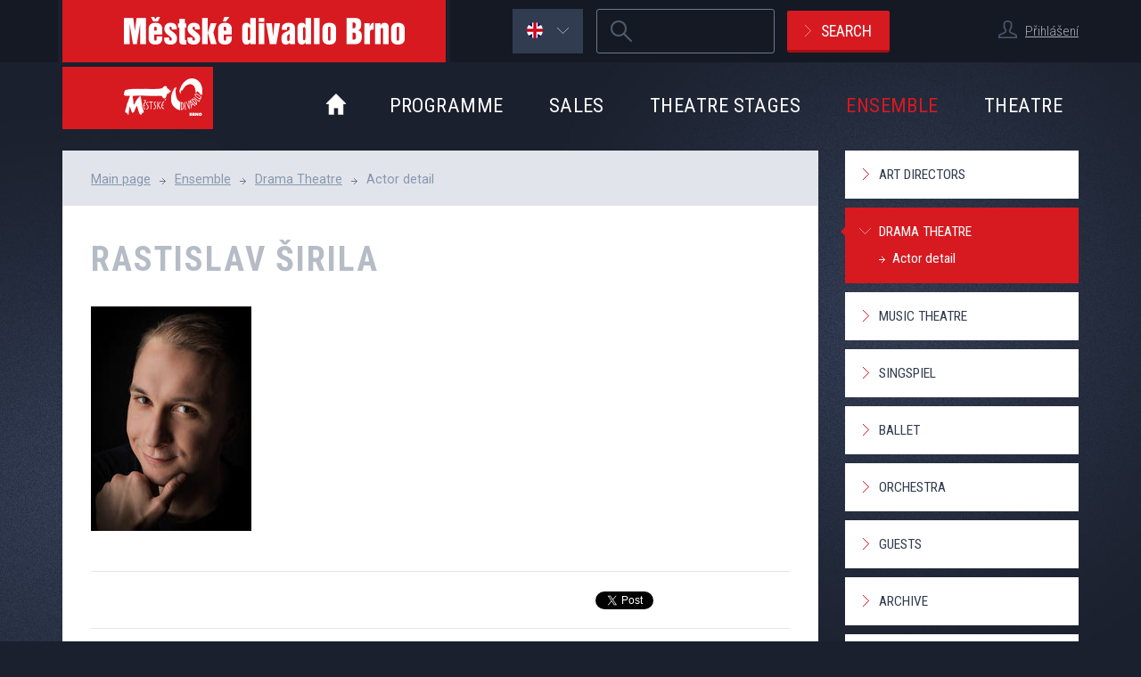

--- FILE ---
content_type: text/html; charset=UTF-8
request_url: https://mdb.cz/en/ensemble/3883-rastislav-sirila
body_size: 9036
content:
<!DOCTYPE html>
<html lang="en" xml:lang="en" class="en">
  <head>
	<script>
	  var dataLayer = dataLayer || []; // Google Tag Manager
	</script>
	<!-- Google Tag Manager -->
	<script>
        window.dataLayer = window.dataLayer || [];
        function gtag() {
            dataLayer.push(arguments);
        }
        gtag("consent", "default", {
            ad_storage: "denied",
            analytics_storage: "denied",
			ad_user_data: "denied",
			ad_personalization: "denied",
            wait_for_update: 500
        });
        gtag("set", "ads_data_redaction", true);
		(function(w,d,s,l,i){w[l]=w[l]||[];w[l].push({'gtm.start':
		new Date().getTime(),event:'gtm.js'});var f=d.getElementsByTagName(s)[0],
		j=d.createElement(s),dl=l!='dataLayer'?'&l='+l:'';j.async=true;j.src=
		'https://www.googletagmanager.com/gtm.js?id='+i+dl;f.parentNode.insertBefore(j,f);
		})(window,document,'script','dataLayer','GTM-NPVWW44');
	</script>
	<!-- End Google Tag Manager -->
	    <meta charset="utf-8" />
    <title>Rastislav Širila | Městské divadlo Brno</title>
    <meta name="author" content="Cognito.cz, s.r.o., see https://www.cognito.cz" />
    <meta name="generator" content="Winston, see https://www.cognito.cz/redakcni-system-winston-cms/" />
    <meta name="description" lang="en" content="" />
    <meta name="keywords" lang="en" content="Rastislav Širila, Městské divadlo Brno" />
    <meta name="viewport" content="width=device-width, initial-scale=1, maximum-scale=1, user-scalable=no">
    <link rel='stylesheet' type='text/css' href='//fonts.googleapis.com/css?family=Roboto+Condensed:400,300,700&amp;subset=latin-ext' />
    <link rel='stylesheet' type='text/css' href='//fonts.googleapis.com/css?family=Roboto:400,700&amp;subset=latin-ext' />
    <link rel="stylesheet" type="text/css" href="/css/main.css?v4.5.23" media="screen,handheld,projection,tv" />
    <link rel="stylesheet" type="text/css" href="/assets/vendor/jquery.rateit/scripts/rateit.css?v4.5.23" media="screen,handheld,projection,tv" />
    <script src="/assets/vendor/jquery/dist/jquery.min.js?v4.5.23" type="text/javascript"></script>
    <script src="/assets/vendor/html5shiv/dist/html5shiv.min.js?v4.5.23" type="text/javascript"></script>
    <script src="/assets/vendor/respond/dest/respond.min.js?v4.5.23" type="text/javascript"></script>
    <script src="//cdnjs.cloudflare.com/ajax/libs/jquery-tools/1.2.7/jquery.tools.min.js" type="text/javascript"></script>
    <script src="/assets/vendor/fancybox/source/jquery.fancybox.pack.js?v4.5.23" type="text/javascript"></script>
    <script src="/bundles/fosjsrouting/js/router.js?v4.5.23"></script>
    <script src="/en/js/routing?callback=fos.Router.setData"></script>
    <script src="/assets/js/chosen.jquery.min.js?v4.5.23" type="text/javascript"></script>
    <script src="/assets/js/jquery.cookie.js?v4.5.23" type="text/javascript"></script>
    <script src="/assets/js/functions.js?v4.5.23" type="text/javascript"></script>
    <script src="/assets/vendor/history.js/scripts/bundled/html4+html5/jquery.history.js?v4.5.23" type="text/javascript"></script>
    <script src="/assets/vendor/jquery.rateit/scripts/jquery.rateit.min.js?v4.5.23" type="text/javascript""></script>

    <script type="text/javascript" src="https://apis.google.com/js/plusone.js" async defer>
        {lang: 'cs'}
    </script>
    <link rel="apple-touch-icon" href="/apple-touch-icon.png?v4.5.23" />
    <link rel="icon" href="/favicon.png?v4.5.23" />
    <!--[if IE]><link rel="shortcut icon" href="/favicon.ico?v4.5.23" /><![endif]-->
    <meta name="msapplication-TileColor" content="#D71920" />
    <meta name="msapplication-TileImage" content="/tile-icon.png?v4.5.23" />

    <meta property="og:site_name" content="www.mdb.cz" />
<meta property="og:title" content="Rastislav Širila | Městské divadlo Brno" />
<meta property="og:description" content="" />
<meta property="og:type" content="website" />
<meta property="og:url" content="http://www.mdb.cz/en/ensemble/3883-rastislav-sirila" />
<meta property="og:locale" content="" />
    
  </head>
	<!--[if lte IE 6]><body id="subpage" class="msie msie-6 non-msie-7 non-msie-8 non-msie-9 non-msie-10"><![endif]-->
	<!--[if IE 7]><body id="subpage" class="msie non-msie-6 msie-7 non-msie-8 non-msie-9 non-msie-10"><![endif]-->
	<!--[if IE 8]><body id="subpage" class="msie non-msie-6 non-msie-7 msie-8 non-msie-9 non-msie-10"><![endif]-->
	<!--[if IE 9]><body id="subpage" class="msie non-msie-6 non-msie-7 non-msie-8 msie-9 non-msie-10"><![endif]-->
	<!--[if !IE]>--><body id="subpage" class="non-msie non-msie-6 non-msie-7 non-msie-8 non-msie-9"><!--<![endif]-->

    <!-- Google Tag Manager (noscript) -->
	<noscript>
		<iframe src="https://www.googletagmanager.com/ns.html?id=GTM-NPVWW44" height="0" width="0" style="display:none;visibility:hidden"></iframe>
	</noscript>
	<!-- End Google Tag Manager (noscript) -->

    <header id="pageHeader">

        <div id="headerTop" class="hidden-xs">
	<div class="container clearfix">
        <a id="logo" class="hidden-sm hidden-xs" href="/en/" title="Přejít na úvodní stránku." accesskey="2">
            <img src="/assets/images/logo-mdb-text.png?v4.5.23" width="430" height="70" alt="Městské divadlo Brno" />
        </a>

        <div id="login">
        <p class="login">
        <span class="iconUser user textSmall"></span>
        <a href="/en/user/login/form" class="fancyboxLogin">Přihlášení</a>
    </p>
    </div>


        
<form id="mainSearch" class="navbar-form " role="search" action="/en/search" method="get">
	<fieldset class="clearfix">
		<legend class="sr-only">Search</legend>
				<!-- STRING -->
	  <div class="form-group">
	  	<label for="mainSearch-text" class="sr-only">Hledaný výraz</label>
      <input id="mainSearch-text" class="form-control" type="search" required="required" name="q" accesskey="4" value="" title="Zadejte, prosím, hledaný výraz [povinná položka]." />
	  </div>
	  <div class="sr-only category">
		  	  	<input class="categoryPerformance" type="radio" name="category" value="performance" checked="checked" />
	  	<input class="categoryPeople" type="radio" name="category" value="people"  />
	  	<input class="categoryEshop" type="radio" name="category" value="eshop"  />
	  	<input class="categoryOther" type="radio" name="category" value="other"  />
	  </div>
	  <button type="submit" class="btn btnRed btnIcon arrowRight">Search</button>
  </fieldset>
</form><!-- / #mainSearch -->


        	<div id="lang" class="flags hidden-xs">
		<a href="#" class="item active">
			<span class="iconUser flag en"></span><span class="iconUser arrowBottom"></span>
			<span></span>
			<span></span>
		</a>
		<div class="submenu" id="lang-submenu">
            			<a class="item"
			   href="/soubor/3883-rastislav-sirila"><span class="iconUser flag cz"></span><span
					class="visible-lg">česky</span><span class="hidden-lg">cz</span></a>
			<a class="item hidden"
			   href="/en/ensemble/3883-rastislav-sirila"><span class="iconUser flag en"></span><span
					class="visible-lg">english</span><span class="hidden-lg">en</span></a>
			<a class="item"
			   href="/de/ensemble/3883-rastislav-sirila"><span class="iconUser flag de"></span><span
					class="visible-lg">deutsch</span><span class="hidden-lg">de</span></a>
            		</div>
	</div>

	</div><!-- / .container -->
</div><!-- / #headerTop -->


    	<div class="container">
    		<nav class="navbar" role="navigation">
                <div class="navbar-header">
    <a href="/en/user/login/form" class="navbar-login fancyboxLogin" title="Přihlášení">        <span class="iconUser user"></span>
    </a>
    <button type="button" class="navbar-toggle" data-toggle="collapse" data-target="#bs-example-navbar-collapse-1" title="Zobrazit menu">
        <span class="sr-only">Zobrazit menu</span>
        <span class="icon-bar"></span>
        <span class="icon-bar"></span>
        <span class="icon-bar"></span>
    </button>
    <a href="/en/search" class="search-toggle" title="Zobrazit vyhledávání">
        <span class="sr-only">Search</span>
    </a>
    <button type="button" class="lang-toggle" title="Zobrazit jazykové verze">
        en    </button>
    <a class="navbar-brand" href="/en/" title="Přejít na úvodní stránku." accesskey="2">
        <img src="/assets/images/logo-mdb.png?v4.5.23" width="169" height="70" alt="Městské divadlo Brno" />
    </a>
</div>


                <div id="bs-example-navbar-collapse-1" class="collapse navbar-collapse">
	      			<ul id="menu" class="nav navbar-nav">
    <li class="homepage hidden-sm hidden-xs"><a
            href="/en/"><span class="sr-only">Úvod</span></a>
    </li>
    <li class=" dropdown"><a href="/en/program">Programme</a><ul class="dropdown-menu"><li class="first close-menu">
                <a href="/en/program">This month</a></li><li class="close-menu">
                <a href="/en/repertoire/premieres">Premieres</a></li><li class="open">
                <a href="/en/repertoire">Repertoire</a></li></ul>
    </li><li class=" dropdown"><a href="/en/sales">Sales</a><ul class="dropdown-menu"><li class="first close-menu">
                <a href="/en/tickets">Tickets</a></li><li class="close-menu">
                <a href="/en/season-tickets">Season tickets</a></li><li class="close-menu">
                <a href="/en/sales-points">Sales points</a></li><li class="close-menu">
                <a href="/en/gift-vouchers">Gift vouchers</a></li></ul>
    </li><li class=" dropdown"><a href="/en/stages">Theatre stages</a><ul class="dropdown-menu"><li class="first open">
                <a href="/en/drama-theatre">The Drama Theatre</a></li><li class="open">
                <a href="/en/music-theatre">The Music Theatre</a></li><li class="open">
                <a href="/en/bishops-courtyard">The Bishop´s Courtyard</a></li><li class="open">
                <a href="/en/theatre-courtyard">The Theatre Courtyard</a></li></ul>
    </li><li class="active  dropdown"><a href="/en/ensemble">Ensemble</a><ul class="dropdown-menu"><li class="first close-menu">
                <a href="/en/ensemble/art-directors">Art directors</a></li><li class="open">
                <a href="/en/ensemble/drama">Drama Theatre</a></li><li class="open">
                <a href="/en/ensemble/music">Music Theatre</a></li><li class="open">
                <a href="/en/ensemble/singspiel">Singspiel</a></li><li class="open">
                <a href="/en/ensemble/ballet">Ballet</a></li><li class="open">
                <a href="/en/ensemble/orchestra">Orchestra</a></li><li class="open">
                <a href="/en/ensemble/guests">Guests</a></li><li class="open">
                <a href="/en/ensemble/archive">Archive</a></li><li class="close-menu">
                <a href="/en/ensemble/art-directors">Art Directors</a></li></ul>
    </li><li class=" dropdown"><a href="/en/about-the-theatre">Theatre</a><ul class="dropdown-menu"><li class="first close-menu">
                <a href="/en/contacts/contacts">Contacts</a></li><li class="close-menu">
                <a href="/en/partners/partners">Partners</a></li><li class="close-menu">
                <a href="/en/history-of-brno-city-theatre">History</a></li></ul>
    </li></ul>

<div id="userExternalLink">
    <div class="userExternalLink">
        <h2>Přecházíte do vstupenkového systému</h2>
        <div></div>
        <p>
            <strong>Vstupenkový systém, není propojen s Diváckou sekcí.</strong><br>
            Je to samostatný systém s odlišným přihlašováním.
        </p>
        <button class="btn btnRed btnSmall btnIcon arrowRight js-login-vstupenky" type="button">Pokračovat</button>
    </div>
</div>

	      		</div><!-- #bs-example-navbar-collapse-1 -->

	      		<div id="bs-example-lang-collapse-1" class="collapse lang-collapse">
	      			<div id="menuLangMobile">
    <a class="item" href="/soubor/3883-rastislav-sirila">česky</a>
    <a class="item active" href="/en/ensemble/3883-rastislav-sirila">english</a>
    <a class="item" href="/de/ensemble/3883-rastislav-sirila">deutsch</a>
</div>

	      			
	      		</div><!-- #bs-example-lang-collapse-1 -->
      	    </nav>
        </div><!-- / .container -->
    </header>

    
    <div id="main">
        <div class="container">

            <div class="row">
	<section id="contentBox" class="col-md-9">

		<div id="content">

			<div id="breadcrumb">
	
	<ol class="breadcrumb">
	  	  <li><a href="/en/">Main page</a></li><li><a href="/en/ensemble">Ensemble</a></li><li><a href="/en/ensemble/drama">Drama Theatre</a></li><li class="active">Actor detail</li>	</ol><!-- / .breadcrumb -->
</div><!-- / #breadcrumb -->


			<h1 id="pageTitle" class="">
    Rastislav Širila</h1>

		  <div id="actorDetail">
	<div class="actorInfo clearfix">
		<p class="photo">
            			<img src="https://mdb.cz/media/cache/actor_detail/Lidé/Širila 23.jpg" alt="Rastislav Širila" />
		</p>
		<div class="text">		</div>
		<p class="link">
			<a href="#" class="icon arrowRightDown">Show more</a>
		</p>
	</div><!-- .actorInfo -->

	<div class="shareBox clearfix">
        
		<div class="cleaned services inline">
									<div class="ifwrap google">
		                <div class="g-plusone" data-size="medium" href="https://mdb.cz/en/ensemble/3883-rastislav-sirila"></div>
		              </div><!-- .ifrwrap -->
		         	
		              <div class="ifwrap twitter">
		                <a href="https://twitter.com/share" class="twitter-share-button" data-url="https://mdb.cz/en/ensemble/3883-rastislav-sirila" data-count="horizontal"><!-- --></a>
		                <script type="text/javascript" src="//platform.twitter.com/widgets.js"></script>
		              </div><!-- .ifrwrap -->
		         
		              <div class="ifwrap facebook">
		                <iframe src="//www.facebook.com/plugins/like.php?href=https%3A%2F%2Fmdb.cz%2Fen%2Fensemble%2F3883-rastislav-sirila&amp;send=false&amp;layout=button_count&amp;width=450&amp;show_faces=false&amp;action=like&amp;colorscheme=light&amp;font&amp;height=21" scrolling="no" frameborder="0" style="border:none; overflow:hidden; width:450px; height:21px;" allowTransparency="true"></iframe>
		              </div><!-- .ifrwrap -->
		         </div><!-- .cleaned -->	</div><!-- .shareBox -->

	<div class="actorPerformance">
		<ul class="tabs clearfix">
            <li><a href="#">Aktuální repertoár</a></li>            <li><a href="#">History of performing</a></li>            		</ul>
		<div class="panes">
            			<div id="paneSeason">
                                    <div class="performanceBox clearfix">
    <h3 class="title"><a href="/en/performance/477-mamma-mia">MAMMA MIA!</a></h3>
    <p class="photo hidden-xs">
                <img src="https://mdb.cz/media/cache/performance_box/plakaty/Mamma Mia_motiv small.jpg" alt="MAMMA MIA!" />
    </p>
    <div class="text">
        <p>
            Rastislav in role:<br />
            <strong>Off-stage</strong>
        </p>
        <p class="link">
            <a href="/en/performance/477-mamma-mia" class="icon arrowRightRight">More information</a>
        </p>
    </div>
    <p class="rightBox">
                    <a href="/en/performance/477-mamma-mia" class="btn btnRed btnSmall btnIcon buy">Buy a ticket</a>
            </p>
</div>


                                    <div class="performanceBox clearfix">
    <h3 class="title"><a href="/en/performance/582-my-fair-lady-from-zelnak">My Fair Lady (from Zelňák)</a></h3>
    <p class="photo hidden-xs">
                <img src="https://mdb.cz/media/cache/performance_box/plakaty/MY FAIR LADY_vizuál.jpg" alt="My Fair Lady (from Zelňák)" />
    </p>
    <div class="text">
        <p>
            Rastislav in role:<br />
            <strong>Bedřich Škoda - Vrchovský</strong>
        </p>
        <p class="link">
            <a href="/en/performance/582-my-fair-lady-from-zelnak" class="icon arrowRightRight">More information</a>
        </p>
    </div>
    <p class="rightBox">
                    <a href="/en/performance/582-my-fair-lady-from-zelnak" class="btn btnRed btnSmall btnIcon buy">Buy a ticket</a>
            </p>
</div>


                                    <div class="performanceBox clearfix">
    <h3 class="title"><a href="/en/performance/579-medicus">MEDICUS</a></h3>
    <p class="photo hidden-xs">
                <img src="https://mdb.cz/media/cache/performance_box/Aktuality - foto/Medicus_vizuál.jpg" alt="MEDICUS" />
    </p>
    <div class="text">
        <p>
            Rastislav in role:<br />
            <strong>Pekař Haverhill, Kejklíř, Londýňan II., Měšťan III., Meir (Žid), Zloděj, Voják III., Student III., Nakažený morem III., Žid III., Mulláh III.</strong>
        </p>
        <p class="link">
            <a href="/en/performance/579-medicus" class="icon arrowRightRight">More information</a>
        </p>
    </div>
    <p class="rightBox">
                    <a href="/en/performance/579-medicus" class="btn btnRed btnSmall btnIcon buy">Buy a ticket</a>
            </p>
</div>


                                    <div class="performanceBox clearfix">
    <h3 class="title"><a href="/en/performance/610-hamlet-or-the-soul-and-body-fighting">HAMLET OR THE SOUL AND BODY FIGHTING</a></h3>
    <p class="photo hidden-xs">
                <img src="https://mdb.cz/media/cache/performance_box/plakaty/Hamlet_vizuál.jpg" alt="HAMLET OR THE SOUL AND BODY FIGHTING" />
    </p>
    <div class="text">
        <p>
            Rastislav in role:<br />
            <strong>Guildenstern, dvořan, bývalý Hamletův spolužák</strong>
        </p>
        <p class="link">
            <a href="/en/performance/610-hamlet-or-the-soul-and-body-fighting" class="icon arrowRightRight">More information</a>
        </p>
    </div>
    <p class="rightBox">
                    <a href="/en/performance/610-hamlet-or-the-soul-and-body-fighting" class="btn btnRed btnSmall btnIcon buy">Buy a ticket</a>
            </p>
</div>


                                    <div class="performanceBox clearfix">
    <h3 class="title"><a href="/en/performance/611-the-addams-family">THE ADDAMS FAMILY </a></h3>
    <p class="photo hidden-xs">
                <img src="https://mdb.cz/media/cache/performance_box/Aktuality - foto/The Addams Family_vizuál.jpg" alt="THE ADDAMS FAMILY " />
    </p>
    <div class="text">
        <p>
            Rastislav in role:<br />
            <strong>Předkové Addamsovi</strong>
        </p>
        <p class="link">
            <a href="/en/performance/611-the-addams-family" class="icon arrowRightRight">More information</a>
        </p>
    </div>
    <p class="rightBox">
                    <a href="/en/performance/611-the-addams-family" class="btn btnRed btnSmall btnIcon buy">Buy a ticket</a>
            </p>
</div>


                                    <div class="performanceBox clearfix">
    <h3 class="title"><a href="/en/performance/613-heidi">HEIDI</a></h3>
    <p class="photo hidden-xs">
                <img src="https://mdb.cz/media/cache/performance_box/plakaty/Heidi_vizuál.jpg" alt="HEIDI" />
    </p>
    <div class="text">
        <p>
            Rastislav in role:<br />
            <strong>Sebastián + company</strong>
        </p>
        <p class="link">
            <a href="/en/performance/613-heidi" class="icon arrowRightRight">More information</a>
        </p>
    </div>
    <p class="rightBox">
                    <a href="/en/performance/613-heidi" class="btn btnRed btnSmall btnIcon buy">Buy a ticket</a>
            </p>
</div>


                                    <div class="performanceBox clearfix">
    <h3 class="title"><a href="/en/performance/659-the-witches-of-eastwick">THE WITCHES OF EASTWICK</a></h3>
    <p class="photo hidden-xs">
                <img src="https://mdb.cz/media/cache/performance_box/galerie/Čarodějky z Eastwicku_vizuál.jpg" alt="THE WITCHES OF EASTWICK" />
    </p>
    <div class="text">
        <p>
            Rastislav in role:<br />
            <strong>Muži v Eastwicku, Michael</strong>
        </p>
        <p class="link">
            <a href="/en/performance/659-the-witches-of-eastwick" class="icon arrowRightRight">More information</a>
        </p>
    </div>
    <p class="rightBox">
                    <a href="/en/performance/659-the-witches-of-eastwick" class="btn btnRed btnSmall btnIcon buy">Buy a ticket</a>
            </p>
</div>


                                    <div class="performanceBox clearfix">
    <h3 class="title"><a href="/en/performance/661-the-water-of-life">THE WATER OF LIFE</a></h3>
    <p class="photo hidden-xs">
                <img src="https://mdb.cz/media/cache/performance_box/plakaty/PohadkaOZV_vizuál.jpg" alt="THE WATER OF LIFE" />
    </p>
    <div class="text">
        <p>
            Rastislav in role:<br />
            <strong>Mladý lovec, Lovcova matka, Lovcova milá, Laň, Kat, Lesní víly, Dvořané, Démoni v lese, Obyvatelé Šedého města, Mravenci</strong>
        </p>
        <p class="link">
            <a href="/en/performance/661-the-water-of-life" class="icon arrowRightRight">More information</a>
        </p>
    </div>
    <p class="rightBox">
                    <a href="/en/performance/661-the-water-of-life" class="btn btnRed btnSmall btnIcon buy">Buy a ticket</a>
            </p>
</div>


                                    <div class="performanceBox clearfix">
    <h3 class="title"><a href="/en/performance/663-winton">Winton</a></h3>
    <p class="photo hidden-xs">
                <img src="https://mdb.cz/media/cache/performance_box/Aktuality - foto/Winton_vizuál.jpg" alt="Winton" />
    </p>
    <div class="text">
        <p>
            Rastislav in role:<br />
            <strong>Swing</strong>
        </p>
        <p class="link">
            <a href="/en/performance/663-winton" class="icon arrowRightRight">More information</a>
        </p>
    </div>
    <p class="rightBox">
                    <a href="/en/performance/663-winton" class="btn btnRed btnSmall btnIcon buy">Buy a ticket</a>
            </p>
</div>


                                    <div class="performanceBox clearfix">
    <h3 class="title"><a href="/en/performance/723-les-miserables">Les Misérables</a></h3>
    <p class="photo hidden-xs">
                <img src="https://mdb.cz/media/cache/performance_box/plakaty/MISERABLES_motiv_small.jpg" alt="Les Misérables" />
    </p>
    <div class="text">
        <p>
            Rastislav in role:<br />
            <strong>Company</strong>
        </p>
        <p class="link">
            <a href="/en/performance/723-les-miserables" class="icon arrowRightRight">More information</a>
        </p>
    </div>
    <p class="rightBox">
                    <a href="/en/performance/723-les-miserables" class="btn btnRed btnSmall btnIcon buy">Buy a ticket</a>
            </p>
</div>


                                    <div class="performanceBox clearfix">
    <h3 class="title"><a href="/en/performance/665-jackal-years">JACKAL YEARS</a></h3>
    <p class="photo hidden-xs">
                <img src="https://mdb.cz/media/cache/performance_box/plakaty/SakaliLeta_vizuál.jpg" alt="JACKAL YEARS" />
    </p>
    <div class="text">
        <p>
            Rastislav in role:<br />
            <strong>Číšníci a číšnice, Soudruzi a soudružky, Pionýři a pionýrky, Kluci a holky z party, Obyvatelé Dejvic</strong>
        </p>
        <p class="link">
            <a href="/en/performance/665-jackal-years" class="icon arrowRightRight">More information</a>
        </p>
    </div>
    <p class="rightBox">
                    <a href="/en/performance/665-jackal-years" class="btn btnRed btnSmall btnIcon buy">Buy a ticket</a>
            </p>
</div>


                			</div>
            
            			<div id="paneHistory">
                                    <div class="performanceBox clearfix">
    <h3 class="title"><a href="/en/performance/339-a-night-at-karlstejn">A Night at Karlstejn</a></h3>
    <p class="photo hidden-xs">
                <img src="https://mdb.cz/media/cache/performance_box/plakaty/NocNaKarlstejne_motiv small.jpg" alt="A Night at Karlstejn" />
    </p>
    <div class="text">
        <p>
            Rastislav in role:<br />
            <strong>Dvůr císařský, kejklíři, panoši a zbrojnoši, fraucimór, trubači</strong>
        </p>
        <p class="link">
            <a href="/en/performance/339-a-night-at-karlstejn" class="icon arrowRightRight">More information</a>
        </p>
    </div>
    <p class="rightBox">
                    <span class="infoText">Ticket is not on sale</span>
            </p>
</div>


                                    <div class="performanceBox clearfix">
    <h3 class="title"><a href="/en/performance/438-the-three-musketeers">The Three Musketeers</a></h3>
    <p class="photo hidden-xs">
                <img src="https://mdb.cz/media/cache/performance_box/File/festival Dokořán/Tri Musketyri final s titulem.jpg" alt="The Three Musketeers" />
    </p>
    <div class="text">
        <p>
            Rastislav in role:<br />
            <strong>Hosté, Lid, Dvořané, Služebnictvo, Mušketýři, Kardinálovci a další</strong>
        </p>
        <p class="link">
            <a href="/en/performance/438-the-three-musketeers" class="icon arrowRightRight">More information</a>
        </p>
    </div>
    <p class="rightBox">
                    <span class="infoText">Ticket is not on sale</span>
            </p>
</div>


                                    <div class="performanceBox clearfix">
    <h3 class="title"><a href="/en/performance/523-pretty-woman">Pretty Woman</a></h3>
    <p class="photo hidden-xs">
                <img src="https://mdb.cz/media/cache/performance_box/plakaty/PrettyWoman_2500pix_300dpi.jpg" alt="Pretty Woman" />
    </p>
    <div class="text">
        <p>
            Rastislav in role:<br />
            <strong>Cowboy, Guilio</strong>
        </p>
        <p class="link">
            <a href="/en/performance/523-pretty-woman" class="icon arrowRightRight">More information</a>
        </p>
    </div>
    <p class="rightBox">
                    <span class="infoText">Ticket is not on sale</span>
            </p>
</div>


                                    <div class="performanceBox clearfix">
    <h3 class="title"><a href="/en/performance/527-jane-eyre">JANE EYRE</a></h3>
    <p class="photo hidden-xs">
                <img src="https://mdb.cz/media/cache/performance_box/plakaty/Jane Eyre_vizuál.jpg" alt="JANE EYRE" />
    </p>
    <div class="text">
        <p>
            Rastislav in role:<br />
            <strong>Off-stage</strong>
        </p>
        <p class="link">
            <a href="/en/performance/527-jane-eyre" class="icon arrowRightRight">More information</a>
        </p>
    </div>
    <p class="rightBox">
                    <span class="infoText">Ticket is not on sale</span>
            </p>
</div>


                                    <div class="performanceBox clearfix">
    <h3 class="title"><a href="/en/performance/529-snow-white-and-me">SNOW WHITE AND ME</a></h3>
    <p class="photo hidden-xs">
                <img src="https://mdb.cz/media/cache/performance_box/Aktuality - foto/Snehurka.jpg" alt="SNOW WHITE AND ME" />
    </p>
    <div class="text">
        <p>
            Rastislav in role:<br />
            <strong>Locičin princ</strong>
        </p>
        <p class="link">
            <a href="/en/performance/529-snow-white-and-me" class="icon arrowRightRight">More information</a>
        </p>
    </div>
    <p class="rightBox">
                    <span class="infoText">Ticket is not on sale</span>
            </p>
</div>


                                    <div class="performanceBox clearfix">
    <h3 class="title"><a href="/en/performance/6-cyrano-de-bergerac">Cyrano de Bergerac</a></h3>
    <p class="photo hidden-xs">
                <img src="https://mdb.cz/media/cache/performance_box/Aktuality - foto/Cyrano_vizual.jpg" alt="Cyrano de Bergerac" />
    </p>
    <div class="text">
        <p>
            Rastislav in role:<br />
            <strong>Nespokojenec</strong>
        </p>
        <p class="link">
            <a href="/en/performance/6-cyrano-de-bergerac" class="icon arrowRightRight">More information</a>
        </p>
    </div>
    <p class="rightBox">
                    <span class="infoText">Ticket is not on sale</span>
            </p>
</div>


                                    <div class="performanceBox clearfix">
    <h3 class="title"><a href="/en/performance/580-matilda">MATILDA </a></h3>
    <p class="photo hidden-xs">
                <img src="https://mdb.cz/media/cache/performance_box/galerie/Matilda_vizuál.jpg" alt="MATILDA " />
    </p>
    <div class="text">
        <p>
            Rastislav in role:<br />
            <strong>Dospělí - company</strong>
        </p>
        <p class="link">
            <a href="/en/performance/580-matilda" class="icon arrowRightRight">More information</a>
        </p>
    </div>
    <p class="rightBox">
                    <span class="infoText">Ticket is not on sale</span>
            </p>
</div>


                                    <div class="performanceBox clearfix">
    <h3 class="title"><a href="/en/performance/607-big-fish">Big Fish</a></h3>
    <p class="photo hidden-xs">
                <img src="https://mdb.cz/media/cache/performance_box/plakaty/Velká ryba vizuál.jpg" alt="Big Fish" />
    </p>
    <div class="text">
        <p>
            Rastislav in role:<br />
            <strong>Zacky Price, Sumec B, Vize, 2. Rybář</strong>
        </p>
        <p class="link">
            <a href="/en/performance/607-big-fish" class="icon arrowRightRight">More information</a>
        </p>
    </div>
    <p class="rightBox">
                    <span class="infoText">Ticket is not on sale</span>
            </p>
</div>


                                    <div class="performanceBox clearfix">
    <h3 class="title"><a href="/en/performance/617-bastard">BASTARD</a></h3>
    <p class="photo hidden-xs">
                <img src="https://mdb.cz/media/cache/performance_box/plakaty/Bastard_vizuál.jpg" alt="BASTARD" />
    </p>
    <div class="text">
        <p>
            Rastislav in role:<br />
            <strong>Muž 4, Homunkulus</strong>
        </p>
        <p class="link">
            <a href="/en/performance/617-bastard" class="icon arrowRightRight">More information</a>
        </p>
    </div>
    <p class="rightBox">
                    <span class="infoText">Ticket is not on sale</span>
            </p>
</div>


                                    <div class="performanceBox clearfix">
    <h3 class="title"><a href="/en/performance/640-let-us-rejoice-let-s-be-merry-over-smetana">LET US REJOICE, LET’S BE MERRY OVER SMETANA</a></h3>
    <p class="photo hidden-xs">
                <img src="https://mdb.cz/media/cache/performance_box/plakaty/Smetana_vizuál.jpg" alt="LET US REJOICE, LET’S BE MERRY OVER SMETANA" />
    </p>
    <div class="text">
        <p>
            Rastislav in role:<br />
            <strong>Herci ochotnického souboru, také Operní sbor</strong>
        </p>
        <p class="link">
            <a href="/en/performance/640-let-us-rejoice-let-s-be-merry-over-smetana" class="icon arrowRightRight">More information</a>
        </p>
    </div>
    <p class="rightBox">
                    <span class="infoText">Ticket is not on sale</span>
            </p>
</div>


                                    <div class="performanceBox clearfix">
    <h3 class="title"><a href="/en/performance/678-kviz-mdb"></a></h3>
    <p class="photo hidden-xs">
                <img src="https://mdb.cz/media/cache/performance_box/File/festival Dokořán/dvůr2.jpg" alt="" />
    </p>
    <div class="text">
        <p>
            Rastislav in role:<br />
            <strong>Hudební vstupy</strong>
        </p>
        <p class="link">
            <a href="/en/performance/678-kviz-mdb" class="icon arrowRightRight">More information</a>
        </p>
    </div>
    <p class="rightBox">
                    <span class="infoText">Ticket is not on sale</span>
            </p>
</div>


                			</div>
            
            
		</div>
	</div><!-- .actorPerformance -->

	<p class="moreBottomLink">
        <a class="btn btnBig btnIcon arrowRight" href="/en/ensemble/theatre-group"><span class="hidden-xs">Other ensemble members</span><span class="visible-xs">Next members</span></a>	</p>
</div><!-- #actorDetail -->


		</div><!-- #content -->

	</section><!-- .col-md-9 -->

	<section id="sidebar" class="col-md-3">



	          <div id="submenu">
              <ul class="list clearfix"><li class="first closeMenu"><a href="/en/ensemble/art-directors">Art directors</a></li><li class="openMenu"><a href="/en/ensemble/drama" class="selected">Drama Theatre</a><ul class=""><li class="first close-menu">
                <a href="/en/actor-detail/drama" class="selected">Actor detail</a></li></ul></li><li class="openMenu"><a href="/en/ensemble/music">Music Theatre</a></li><li class="openMenu"><a href="/en/ensemble/singspiel">Singspiel</a></li><li class="openMenu"><a href="/en/ensemble/ballet">Ballet</a></li><li class="openMenu"><a href="/en/ensemble/orchestra">Orchestra</a></li><li class="openMenu"><a href="/en/ensemble/guests">Guests</a></li><li class="openMenu"><a href="/en/ensemble/archive">Archive</a></li><li class="closeMenu"><a href="/en/ensemble/art-directors">Art Directors</a></li>  </ul>
         </div><!--  #submenu -->
        
	  <div id="infoBox">

	<h2 class="headline">Practical info</h2>

	<ul class="list">
		<li class="item"><a href="/en/vstupenky">Buy a ticket</a></li>
		<li class="item"><a href="https://portal-mdb.colosseum.eu/">Tickets online</a></li>
		<li class="item"><a href="/en/predplatne">Season tickets</a></li>
		<li class="item"><a href="/en/terminy-abo">Termíny ABO</a></li>
		<li class="item"><a href="/en/kde-nas-najdete">How to reach us</a></li>
		<li class="item"><a href="/en/kde-nas-najdete#parking">Where to park</a></li>


	</ul>

</div><!-- #info -->


	</section><!-- #sidebar -->
</div><!-- .row -->


        </div><!-- / .container -->
    </div><!-- / #main -->

    <div id="bottomPanel">
	<div class="container">
		<div class="inner clearfix">
		
			<div id="share">
	
	<h3 class="title">Follow us on</h3>
	
	<p class="links">
		<a class="item facebook" href="http://www.facebook.com/mestske.divadlo.brno"><span class="sr-only">Facebook</span></a>
		<a class="item twitter" href="https://twitter.com/mestdivbrno"><span class="sr-only">Twitter</span></a>
		<a class="item google" href="https://plus.google.com/115070581592379825131/posts"><span class="sr-only">Google+</span></a>
        <a class="item youtube" href="http://www.youtube.com/user/mestskedivadlobrno"><span class="sr-only">Youtube</span></a>
        <a class="item instagram" href="https://www.instagram.com/explore/locations/615801570/"><span class="sr-only">Instagram</span></a>
	</p>
	
</div><!-- #share -->
		
			<form id="newsletter" class="hidden-print" role="form" action="https://mestdivbrno.ecomailapp.cz/public/subscribe/1/43c2cd496486bcc27217c3e790fb4088" method="post" target="_blank">
  <fieldset>
    <legend class="sr-only">Newsletter</legend>
    <p class="text hidden-xs"><span>Subscribe to stay informed</span><br/>about any news from our theater</p>
    <div class="controlBox clearfix">
	    <!-- E-MAIL-->
	    <div class="form-group">
	      <label for="newsletter-email" class="sr-only">E-mailová adresa</label>
	      <input required id="newsletter-email" class="form-control" type="email" size="50" name="email" placeholder="Your@e-mail" value="" title="Zadejte, prosím, Vaši e-mailovou adresu [povinná položka]." />
		  <input type="hidden" name="name" value="">
	    </div>
	    <!-- SUBMIT -->
	    <div class="form-group submit">
	      <button type="submit" aria-label="newsletter, odeslat" name="newsletter-form" class="btn btnRed btnIcon arrowRight">Ok</button>
	    </div>
        <div class="agree checkbox clearfix">
            <label for="user_agree" id="user_agree_label">
                <input type="checkbox" name="user_agree" id="user_agree" class="sr-only"  value="1" required>
                Souhlasím se zpracováním <a href="/ochrana-osobnich-udaju" target="_blank">osobních údajů</a>            </label>
        </div>
	  </div><!-- / .controlBox -->
  </fieldset>
</form><!-- / #newsletter -->

			
		</div><!-- .inner -->
	</div><!-- .container -->
</div><!-- #bottomPanel -->

    <div id="partners">
	<div class="container">
		<h3 class="title"><a href="/en/partners">Partners</a></h3>
		<ul class="list clearfix">
            			<li class="item">
				<a href="http://www.brno.cz" title="přejít na web http://www.brno.cz">
					                    <img src="https://mdb.cz/media/cache/partner/Image/partner-footer/Logo_Brno_WHITE_CMYK.png" alt="Město Brno" />
                    				</a>
			</li>
            			<li class="item">
				<a href="http://www.ohla-zs.cz/" title="přejít na web http://www.ohla-zs.cz/">
					                    <img src="https://mdb.cz/media/cache/partner/Image/partner/Loga_ŽS_OHLA_-_bílý_podklad_RGB.jpg" alt="OHLA ŽS, a.s." />
                    				</a>
			</li>
            			<li class="item">
				<a href="http://www.alta.cz" title="přejít na web http://www.alta.cz">
					                    <img src="https://mdb.cz/media/cache/partner/Image/partner-footer/logo-partner-footer-alta.png" alt="ALTA, a.s." />
                    				</a>
			</li>
            			<li class="item">
				<a href="http://www.hosekmotor.cz/" title="přejít na web http://www.hosekmotor.cz/">
					                    <img src="https://mdb.cz/media/cache/partner/File/loga/Hedin-Automotive-logo-1-line-black.jpg" alt="Hošek Motor a.s." />
                    				</a>
			</li>
            			<li class="item">
				<a href=" http://www.carentbrno.cz" title="přejít na web  http://www.carentbrno.cz">
					                    <img src="https://mdb.cz/media/cache/partner/Image/partner/Ford CARent.jpg" alt="Carent – FORD" />
                    				</a>
			</li>
            			<li class="item">
				<a href="http://www.carmen-flora.cz/" title="přejít na web http://www.carmen-flora.cz/">
					                    <img src="https://mdb.cz/media/cache/partner/Image/partner-footer/logo-partner-footer-carmenflora.png" alt="Carmen Flora" />
                    				</a>
			</li>
            		</ul>
	</div><!-- .container -->
</div><!-- #partners -->


    <footer id="pageFooter">
	<div class="container clearfix">
        <div id="pageSiteLinks" class="hidden-print">
  <ul class="list">
  	<li class="map"><a href="/en/mapa-stranek" accesskey="3">Page map</a></li>
  	<li class="text"><a href="/en/podminky-pouziti">Podmínky použití</a></li>
    <li class="text"><a href="/en/ochrana-osobnich-udaju">Ochrana osobních údajů</a></li>
	<li class="text"><a href="/en/prohlaseni-o-pristupnosti">Prohlášení o přístupnosti</a></li>
    <li class="rss"><a href="/en/rss">RSS</a></li>
  	  </ul>
  </div><!-- / #pageSiteLinks -->

        <p id="copy">
            Copyright &copy; 2026 Městské divadlo Brno
        </p>
        <p id="cognito">
            <a href="http://www.cognito.cz/" title="Go to website Cognito.cz [external link]."><img src="/assets/images/logo-cognito.png?v4.5.23" width="43" height="18" alt="Cognito | Internet agency" /> <span class="hidden">Cognito | Internet agency</span></a>
        </p>
	</div><!-- .container -->
</footer><!-- #pageFooter -->


    <div id="searchFilter" class="zakaznickaSekce">
	<div class="container clearfix">

<!--		<div class="fs">
			<h4 class="title">Často hledané</h4>
			<ul class="list clearfix">
				<li class="item"><a href="#">Baron Trenck</a></li>
				<li class="item"><a href="#">Parkování</a></li>
			</ul>
		</div>
-->
		<div class="category">
			<h4 class="title">Search area</h4>
			<ul class="list clearfix">
				<li class="item active"><a href="#" data-id="categoryPerformance">Performance</a></li>
			<li class="item"><a href="#" data-id="categoryPeople">people</a></li>
			<li class="item"><a href="#" data-id="categoryEshop">eshop</a></li>
			<li class="item"><a href="#" data-id="categoryOther">other</a></li>
			</ul>
		</div>

		<a class="closeButton" href="#" title="Zavřít"><!-- --></a>

	</div><!-- .container -->
</div><!-- #searchFilter -->

    <a href="#" id="scroll-to-top" class="js-back-to-top" title="Zpět nahoru">
    <svg id="Layer_1" data-name="Layer 1" xmlns="http://www.w3.org/2000/svg" xmlns:xlink="http://www.w3.org/1999/xlink" viewBox="0 0 102 102">
        <defs>
            <style>.cls-1{opacity:0.2;isolation:isolate;}.cls-2{fill:#e1e5eb;}.cls-3{fill:#1a202d;}</style>
        </defs>
        <g id="Layer_1-2" data-name="Layer 1-2">
            <circle class="cls-2" cx="51" cy="49" r="45"/>
            <polygon class="cls-3" points="69.5 55.7 66.6 58.5 50.9 43.1 35.4 58.4 32.5 55.5 50.9 37.5 69.5 55.7"/>
        </g>
    </svg>
</a>

    <!--<div id="cookiesAgree">-->
<!--	<div class="container">-->
<!--        <p class="text">Tento web používá k poskytování služeb a analýze návštěvnosti soubory cookie. Používáním tohoto webu s tím souhlasíte. <a href="--><!--#cookies">Více informací</a></p>-->
<!--        <p class="link"><a href="#" id="cookiesPermissionBtn" class="btn btnA btnSmall btnRed">Souhlasím</a></p>-->
<!--    </div>-->
<!--</div><!-- #cookiesAgree -->-->


    
	
      <!-- dmt begin  -->
<!--      <script type="text/javascript">-->
<!--          (function() {-->
<!--              var d=document, g=d.createElement('script'),s=d.getElementsByTagName('script')[0];-->
<!--              g.type='text/javascript'; g.async=true;-->
<!--              g.defer=true;g.src='https://cdn.feynmanhopeful.eu/dmt-viv.min.js';s.parentNode.insertBefore(g,s);-->
<!--          })();-->
<!--      </script>-->
      <!-- dmt end -->

    <!-- [monitoring_hostname:mdb.cz][monitoring_project:prod] -->
    
  </body>
</html>



--- FILE ---
content_type: text/html; charset=utf-8
request_url: https://accounts.google.com/o/oauth2/postmessageRelay?parent=https%3A%2F%2Fmdb.cz&jsh=m%3B%2F_%2Fscs%2Fabc-static%2F_%2Fjs%2Fk%3Dgapi.lb.en.2kN9-TZiXrM.O%2Fd%3D1%2Frs%3DAHpOoo_B4hu0FeWRuWHfxnZ3V0WubwN7Qw%2Fm%3D__features__
body_size: 161
content:
<!DOCTYPE html><html><head><title></title><meta http-equiv="content-type" content="text/html; charset=utf-8"><meta http-equiv="X-UA-Compatible" content="IE=edge"><meta name="viewport" content="width=device-width, initial-scale=1, minimum-scale=1, maximum-scale=1, user-scalable=0"><script src='https://ssl.gstatic.com/accounts/o/2580342461-postmessagerelay.js' nonce="v9h56LbPmGXjk-0PmG9wOQ"></script></head><body><script type="text/javascript" src="https://apis.google.com/js/rpc:shindig_random.js?onload=init" nonce="v9h56LbPmGXjk-0PmG9wOQ"></script></body></html>

--- FILE ---
content_type: text/plain
request_url: https://www.google-analytics.com/j/collect?v=1&_v=j102&a=1925910487&t=pageview&_s=1&dl=https%3A%2F%2Fmdb.cz%2Fen%2Fensemble%2F3883-rastislav-sirila&ul=en-us%40posix&dt=Rastislav%20%C5%A0irila%20%7C%20M%C4%9Bstsk%C3%A9%20divadlo%20Brno&sr=1280x720&vp=1280x720&_u=6GhAAAABEAAAACAAAk~&jid=46269313&gjid=607788652&cid=746512737.1768716017&tid=UA-7498659-1&_gid=292330271.1768716017&_r=1&_slc=1&gtm=45He61e1n81NPVWW44v79024282za200zd79024282&gcs=G111&gcd=13r3r3r3r5l1&dma=0&tag_exp=103116026~103200004~104527906~104528501~104684208~104684211~105391253~115938466~115938469~115985660~116682875~117041588&tcfd=1000g&gcu=1&sst.gcut=2&z=2070793806
body_size: -447
content:
2,cG-ZBLQCKESV1